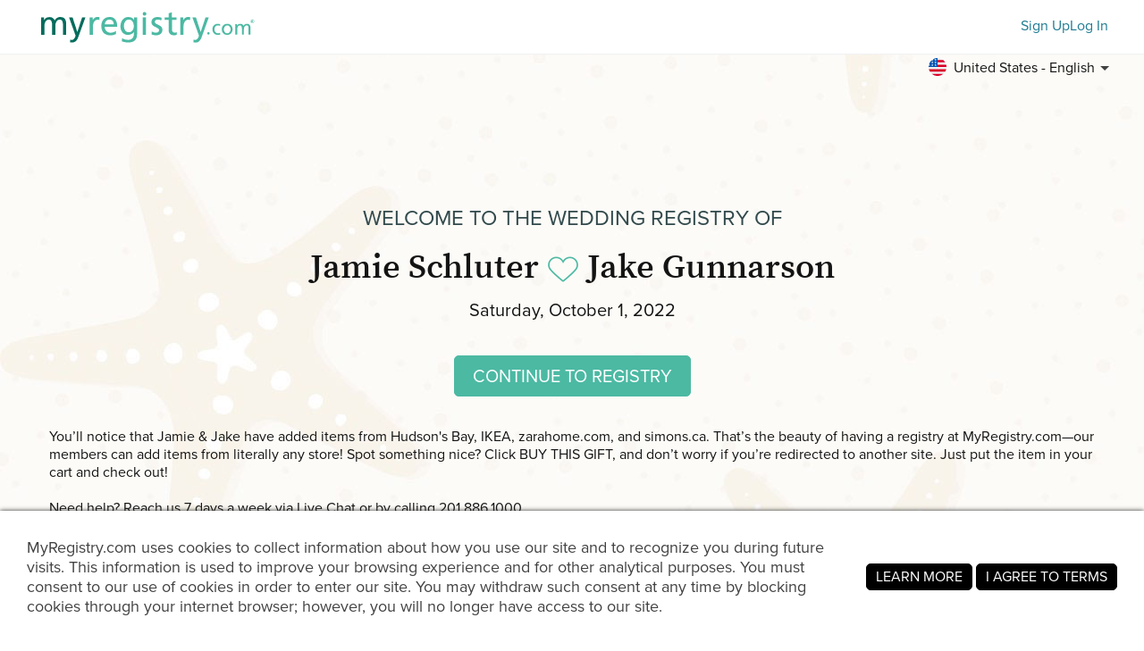

--- FILE ---
content_type: text/html; charset=utf-8
request_url: https://www.myregistry.com/wedding-registry/jamie-schluter-and-jake-gunnarson-coquitlam-bc/3321316
body_size: 17533
content:


<!DOCTYPE html>
<html xmlns="http://www.w3.org/1999/xhtml" class="mr-culture-en-US" lang="en">
<head><title>
	Jamie Schluter & Jake Gunnarson's Wedding Registry
</title><link rel="icon" type="image/png" sizes="16x16" href="/images/icons/favicons/favicon-16x16.png"><link rel="icon" type="image/png" sizes="32x32" href="/images/icons/favicons/favicon-32x32.png"><link rel="icon" type="image/png" sizes="192x192" href="/images/icons/favicons/favicon-192x192.png"><link rel="shortcut icon" href="/images/icons/favicons/favicon.ico"><meta name="theme-color" content="#ffffff"><link rel="canonical" href="https://www.myregistry.com/wedding-registry/jamie-schluter-and-jake-gunnarson-coquitlam-bc/3321316"><meta http-equiv="X-UA-Compatible" content="IE=edge" /><meta name="viewport" content="width=device-width, initial-scale=1, maximum-scale=5" />
<!-- Google Tag Manager -->
<script>(function(w,d,s,l,i){w[l]=w[l]||[];w[l].push({'gtm.start':
new Date().getTime(),event:'gtm.js'});var f=d.getElementsByTagName(s)[0],
j=d.createElement(s),dl=l!='dataLayer'?'&l='+l:'';j.async=true;j.src=
'https://www.googletagmanager.com/gtm.js?id='+i+dl;f.parentNode.insertBefore(j,f);
})(window,document,'script','dataLayer','GTM-W6BQNRG');</script>
<!-- End Google Tag Manager -->

<script src="//c.webtrends-optimize.com/acs/accounts/4737b5e4-dab7-4b73-bec4-4b6f2ca364be/js/wt.js"></script>

    <script type="text/javascript" src="/JavaScriptResourceHandler.ashx?culture=en-US&version=202601240936075877"></script>
    <script src="/ScriptSet/SwdJqueryScripts.js?version=202601231051381007"></script><script src="/ScriptSet/SwdScripts.js?version=202601231051381007"></script><link href="/StyleSet/SwdStyles.css?version=202601240936075877" rel="stylesheet" type="text/css" />
    <script type="application/ld+json">
        {
  "@context": "https://schema.org",
  "@type": "CollectionPage",
  "name": "Jamie Schluter & Jake Gunnarson's Wedding Registry",
  "url": "https://www.myregistry.com/wedding-registry/jamie-schluter-and-jake-gunnarson-coquitlam-bc/3321316",
  "audience": {
    "@type": "PeopleAudience",
    "audienceType": [
      "Public"
    ]
  },
  "creator": {
    "@type": "Person",
    "name": "Jamie Schluter",
    "spouse": {
      "@type": "Person",
      "name": "Jake Gunnarson"
    },
    "address": {
      "@type": "PostalAddress",
      "addressLocality": "Coquitlam",
      "addressRegion": "BC"
    }
  },
  "mainEntity": {
    "@type": "ItemList",
    "name": "Jamie & Jake's Wedding Registry",
    "identifier": "3321316",
    "itemListElement": [
      {
        "@type": "ListItem",
        "position": 1,
        "item": {
          "@type": "Demand",
          "name": "OXO Instant Read Thermometer",
          "url": "https://www.myregistry.com/Visitors/Giftlist/PurchaseAssistant.aspx?registryId=3321316&giftid=117926647",
          "eligibleQuantity": {
            "@type": "QuantitativeValue",
            "maxValue": 1,
            "value": 1,
            "unitText": "unit"
          },
          "itemOffered": {
            "@type": "Product",
            "name": "OXO Instant Read Thermometer",
            "offers": {
              "@type": "Offer",
              "seller": {
                "@type": "OnlineStore",
                "name": "Hudson's Bay"
              },
              "price": 17.99,
              "priceCurrency": "CAD",
              "url": "https://www.myregistry.com/GetLink.ashx?giftId=117926647&mr_apsa=1",
              "availability": "https://schema.org/InStock"
            },
            "image": "https://d3t32hsnjxo7q6.cloudfront.net/hbc/f0fb4bfa065e4059badc9f3610b75280.jpg"
          }
        }
      },
      {
        "@type": "ListItem",
        "position": 2,
        "item": {
          "@type": "Demand",
          "name": "ZWILLING Twin Cuisine Spatula",
          "url": "https://www.myregistry.com/Visitors/Giftlist/PurchaseAssistant.aspx?registryId=3321316&giftid=117926646",
          "eligibleQuantity": {
            "@type": "QuantitativeValue",
            "maxValue": 2,
            "value": 0,
            "unitText": "unit"
          },
          "itemOffered": {
            "@type": "Product",
            "name": "ZWILLING Twin Cuisine Spatula",
            "offers": {
              "@type": "Offer",
              "seller": {
                "@type": "OnlineStore",
                "name": "Hudson's Bay"
              },
              "price": 27.99,
              "priceCurrency": "CAD",
              "url": "https://www.myregistry.com/GetLink.ashx?giftId=117926646&mr_apsa=1",
              "availability": "https://schema.org/InStock"
            },
            "image": "https://d3t32hsnjxo7q6.cloudfront.net/hbc/6fc3dc61f3d0fe578b667ae92cbac813.jpg"
          }
        }
      },
      {
        "@type": "ListItem",
        "position": 3,
        "item": {
          "@type": "Demand",
          "name": "OXO Hand-Held Citrus Juicer",
          "url": "https://www.myregistry.com/Visitors/Giftlist/PurchaseAssistant.aspx?registryId=3321316&giftid=117926645",
          "eligibleQuantity": {
            "@type": "QuantitativeValue",
            "maxValue": 1,
            "value": 1,
            "unitText": "unit"
          },
          "itemOffered": {
            "@type": "Product",
            "name": "OXO Hand-Held Citrus Juicer",
            "offers": {
              "@type": "Offer",
              "seller": {
                "@type": "OnlineStore",
                "name": "Hudson's Bay"
              },
              "price": 26.99,
              "priceCurrency": "CAD",
              "url": "https://www.myregistry.com/GetLink.ashx?giftId=117926645&mr_apsa=1",
              "availability": "https://schema.org/InStock"
            },
            "image": "https://d3t32hsnjxo7q6.cloudfront.net/hbc/ebdc23c41cd35616f81d4611b3ce07bf.jpg"
          }
        }
      },
      {
        "@type": "ListItem",
        "position": 4,
        "item": {
          "@type": "Demand",
          "name": "Emile Henry Ultime 2.9L Rectangular Ceramic Baking Dish",
          "url": "https://www.myregistry.com/Visitors/Giftlist/PurchaseAssistant.aspx?registryId=3321316&giftid=117926644",
          "eligibleQuantity": {
            "@type": "QuantitativeValue",
            "maxValue": 1,
            "value": 1,
            "unitText": "unit"
          },
          "itemOffered": {
            "@type": "Product",
            "name": "Emile Henry Ultime 2.9L Rectangular Ceramic Baking Dish",
            "offers": {
              "@type": "Offer",
              "seller": {
                "@type": "OnlineStore",
                "name": "Hudson's Bay"
              },
              "price": 89.99,
              "priceCurrency": "CAD",
              "url": "https://www.myregistry.com/GetLink.ashx?giftId=117926644&mr_apsa=1",
              "availability": "https://schema.org/InStock"
            },
            "image": "https://d3t32hsnjxo7q6.cloudfront.net/hbc/afdb29fbd3835f3dfd7184d7129e2466.jpg"
          }
        }
      },
      {
        "@type": "ListItem",
        "position": 5,
        "item": {
          "@type": "Demand",
          "name": "Global Water Knife Sharpener",
          "url": "https://www.myregistry.com/Visitors/Giftlist/PurchaseAssistant.aspx?registryId=3321316&giftid=117926643",
          "eligibleQuantity": {
            "@type": "QuantitativeValue",
            "maxValue": 1,
            "value": 0,
            "unitText": "unit"
          },
          "itemOffered": {
            "@type": "Product",
            "name": "Global Water Knife Sharpener",
            "offers": {
              "@type": "Offer",
              "seller": {
                "@type": "OnlineStore",
                "name": "Hudson's Bay"
              },
              "price": 72.99,
              "priceCurrency": "CAD",
              "url": "https://www.myregistry.com/GetLink.ashx?giftId=117926643&mr_apsa=1",
              "availability": "https://schema.org/InStock"
            },
            "image": "https://d3t32hsnjxo7q6.cloudfront.net/hbc/837b38dec117b18a3ed820d7dba23ff2.jpg"
          }
        }
      },
      {
        "@type": "ListItem",
        "position": 6,
        "item": {
          "@type": "Demand",
          "name": "Fox Run Stainless Steel Mixing Bowl",
          "url": "https://www.myregistry.com/Visitors/Giftlist/PurchaseAssistant.aspx?registryId=3321316&giftid=117926642",
          "eligibleQuantity": {
            "@type": "QuantitativeValue",
            "maxValue": 1,
            "value": 1,
            "unitText": "unit"
          },
          "itemOffered": {
            "@type": "Product",
            "name": "Fox Run Stainless Steel Mixing Bowl",
            "offers": {
              "@type": "Offer",
              "seller": {
                "@type": "OnlineStore",
                "name": "Hudson's Bay"
              },
              "price": 5.99,
              "priceCurrency": "CAD",
              "url": "https://www.myregistry.com/GetLink.ashx?giftId=117926642&mr_apsa=1",
              "availability": "https://schema.org/InStock"
            },
            "image": "https://d3t32hsnjxo7q6.cloudfront.net/hbc/9e9535b3de650e58675d6da377c5e301.jpg"
          }
        }
      },
      {
        "@type": "ListItem",
        "position": 7,
        "item": {
          "@type": "Demand",
          "name": "Cuisinart Non-Stick 17-Inch Baking Sheet",
          "url": "https://www.myregistry.com/Visitors/Giftlist/PurchaseAssistant.aspx?registryId=3321316&giftid=117926641",
          "eligibleQuantity": {
            "@type": "QuantitativeValue",
            "maxValue": 3,
            "value": 1,
            "unitText": "unit"
          },
          "itemOffered": {
            "@type": "Product",
            "name": "Cuisinart Non-Stick 17-Inch Baking Sheet",
            "offers": {
              "@type": "Offer",
              "seller": {
                "@type": "OnlineStore",
                "name": "Hudson's Bay"
              },
              "price": 39.99,
              "priceCurrency": "CAD",
              "url": "https://www.myregistry.com/GetLink.ashx?giftId=117926641&mr_apsa=1",
              "availability": "https://schema.org/InStock"
            },
            "image": "https://d3t32hsnjxo7q6.cloudfront.net/hbc/679dc5dcb43ef4ba57bc7e43e7af527e.jpg"
          }
        }
      },
      {
        "@type": "ListItem",
        "position": 8,
        "item": {
          "@type": "Demand",
          "name": "Cuisipro Piccolo Mini Stainless Steel Tongs",
          "url": "https://www.myregistry.com/Visitors/Giftlist/PurchaseAssistant.aspx?registryId=3321316&giftid=117926640",
          "eligibleQuantity": {
            "@type": "QuantitativeValue",
            "maxValue": 2,
            "value": 1,
            "unitText": "unit"
          },
          "itemOffered": {
            "@type": "Product",
            "name": "Cuisipro Piccolo Mini Stainless Steel Tongs",
            "offers": {
              "@type": "Offer",
              "seller": {
                "@type": "OnlineStore",
                "name": "Hudson's Bay"
              },
              "price": 9.99,
              "priceCurrency": "CAD",
              "url": "https://www.myregistry.com/GetLink.ashx?giftId=117926640&mr_apsa=1",
              "availability": "https://schema.org/InStock"
            },
            "image": "https://d3t32hsnjxo7q6.cloudfront.net/hbc/a78670a414e6e8018d2547e91a2cea20.jpg"
          }
        }
      },
      {
        "@type": "ListItem",
        "position": 9,
        "item": {
          "@type": "Demand",
          "name": "Cuisipro Narrow Grill/Fry Tongs",
          "url": "https://www.myregistry.com/Visitors/Giftlist/PurchaseAssistant.aspx?registryId=3321316&giftid=117926639",
          "eligibleQuantity": {
            "@type": "QuantitativeValue",
            "maxValue": 1,
            "value": 0,
            "unitText": "unit"
          },
          "itemOffered": {
            "@type": "Product",
            "name": "Cuisipro Narrow Grill/Fry Tongs",
            "offers": {
              "@type": "Offer",
              "seller": {
                "@type": "OnlineStore",
                "name": "Hudson's Bay"
              },
              "price": 19.99,
              "priceCurrency": "CAD",
              "url": "https://www.myregistry.com/GetLink.ashx?giftId=117926639&mr_apsa=1",
              "availability": "https://schema.org/InStock"
            },
            "image": "https://d3t32hsnjxo7q6.cloudfront.net/hbc/77b552b5d2c1ed89659dc3afb62a178f.jpg"
          }
        }
      },
      {
        "@type": "ListItem",
        "position": 10,
        "item": {
          "@type": "Demand",
          "name": "Cuisipro Stainless Steel Locking Tongs",
          "url": "https://www.myregistry.com/Visitors/Giftlist/PurchaseAssistant.aspx?registryId=3321316&giftid=117926638",
          "eligibleQuantity": {
            "@type": "QuantitativeValue",
            "maxValue": 1,
            "value": 1,
            "unitText": "unit"
          },
          "itemOffered": {
            "@type": "Product",
            "name": "Cuisipro Stainless Steel Locking Tongs",
            "offers": {
              "@type": "Offer",
              "seller": {
                "@type": "OnlineStore",
                "name": "Hudson's Bay"
              },
              "price": 11.99,
              "priceCurrency": "CAD",
              "url": "https://www.myregistry.com/GetLink.ashx?giftId=117926638&mr_apsa=1",
              "availability": "https://schema.org/InStock"
            },
            "image": "https://d3t32hsnjxo7q6.cloudfront.net/hbc/a168674ba57ea3b6041f390420c096a4.jpg"
          }
        }
      },
      {
        "@type": "ListItem",
        "position": 11,
        "item": {
          "@type": "Demand",
          "name": "Cuisipro Stainless Steel Splatter Screen",
          "url": "https://www.myregistry.com/Visitors/Giftlist/PurchaseAssistant.aspx?registryId=3321316&giftid=117926637",
          "eligibleQuantity": {
            "@type": "QuantitativeValue",
            "maxValue": 1,
            "value": 1,
            "unitText": "unit"
          },
          "itemOffered": {
            "@type": "Product",
            "name": "Cuisipro Stainless Steel Splatter Screen",
            "offers": {
              "@type": "Offer",
              "seller": {
                "@type": "OnlineStore",
                "name": "Hudson's Bay"
              },
              "price": 24.99,
              "priceCurrency": "CAD",
              "url": "https://www.myregistry.com/GetLink.ashx?giftId=117926637&mr_apsa=1",
              "availability": "https://schema.org/InStock"
            },
            "image": "https://d3t32hsnjxo7q6.cloudfront.net/hbc/ed1b713e63c529227604870a08fac05f.jpg"
          }
        }
      },
      {
        "@type": "ListItem",
        "position": 12,
        "item": {
          "@type": "Demand",
          "name": "Cuisipro Stainless Steel Strainer",
          "url": "https://www.myregistry.com/Visitors/Giftlist/PurchaseAssistant.aspx?registryId=3321316&giftid=117926636",
          "eligibleQuantity": {
            "@type": "QuantitativeValue",
            "maxValue": 1,
            "value": 0,
            "unitText": "unit"
          },
          "itemOffered": {
            "@type": "Product",
            "name": "Cuisipro Stainless Steel Strainer",
            "offers": {
              "@type": "Offer",
              "seller": {
                "@type": "OnlineStore",
                "name": "Hudson's Bay"
              },
              "price": 24.99,
              "priceCurrency": "CAD",
              "url": "https://www.myregistry.com/GetLink.ashx?giftId=117926636&mr_apsa=1",
              "availability": "https://schema.org/InStock"
            },
            "image": "https://d3t32hsnjxo7q6.cloudfront.net/hbc/ec7d84437c373a4042278c13e2ef39f0.jpg"
          }
        }
      },
      {
        "@type": "ListItem",
        "position": 13,
        "item": {
          "@type": "Demand",
          "name": "Tiger JNP-S 8-Cup Rice Cooker & Warmer",
          "url": "https://www.myregistry.com/Visitors/Giftlist/PurchaseAssistant.aspx?registryId=3321316&giftid=117926635",
          "eligibleQuantity": {
            "@type": "QuantitativeValue",
            "maxValue": 1,
            "value": 1,
            "unitText": "unit"
          },
          "itemOffered": {
            "@type": "Product",
            "name": "Tiger JNP-S 8-Cup Rice Cooker & Warmer",
            "offers": {
              "@type": "Offer",
              "seller": {
                "@type": "OnlineStore",
                "name": "Hudson's Bay"
              },
              "price": 219.99,
              "priceCurrency": "CAD",
              "url": "https://www.myregistry.com/GetLink.ashx?giftId=117926635&mr_apsa=1",
              "availability": "https://schema.org/InStock"
            },
            "image": "https://d3t32hsnjxo7q6.cloudfront.net/hbc/b0eb646481ff6cd171b0eb2f5b1df6e7.jpg"
          }
        }
      },
      {
        "@type": "ListItem",
        "position": 14,
        "item": {
          "@type": "Demand",
          "name": "Cuisinart Black Stainless Steel & Glass Cordless Kettle GK-17BKSC",
          "url": "https://www.myregistry.com/Visitors/Giftlist/PurchaseAssistant.aspx?registryId=3321316&giftid=117926634",
          "eligibleQuantity": {
            "@type": "QuantitativeValue",
            "maxValue": 1,
            "value": 1,
            "unitText": "unit"
          },
          "itemOffered": {
            "@type": "Product",
            "name": "Cuisinart Black Stainless Steel & Glass Cordless Kettle GK-17BKSC",
            "offers": {
              "@type": "Offer",
              "seller": {
                "@type": "OnlineStore",
                "name": "Hudson's Bay"
              },
              "price": 149.99,
              "priceCurrency": "CAD",
              "url": "https://www.myregistry.com/GetLink.ashx?giftId=117926634&mr_apsa=1",
              "availability": "https://schema.org/InStock"
            },
            "image": "https://d3t32hsnjxo7q6.cloudfront.net/hbc/37c02c363f06ba3859c77f5f314b85dc.jpg"
          }
        }
      },
      {
        "@type": "ListItem",
        "position": 15,
        "item": {
          "@type": "Demand",
          "name": "OXO Good Grips Dough Scraper",
          "url": "https://www.myregistry.com/Visitors/Giftlist/PurchaseAssistant.aspx?registryId=3321316&giftid=117926633",
          "eligibleQuantity": {
            "@type": "QuantitativeValue",
            "maxValue": 1,
            "value": 1,
            "unitText": "unit"
          },
          "itemOffered": {
            "@type": "Product",
            "name": "OXO Good Grips Dough Scraper",
            "offers": {
              "@type": "Offer",
              "seller": {
                "@type": "OnlineStore",
                "name": "Hudson's Bay"
              },
              "price": 14.99,
              "priceCurrency": "CAD",
              "url": "https://www.myregistry.com/GetLink.ashx?giftId=117926633&mr_apsa=1",
              "availability": "https://schema.org/InStock"
            },
            "image": "https://d3t32hsnjxo7q6.cloudfront.net/hbc/c2ddb35b42a7e1f754f757c14437b49d.jpg"
          }
        }
      },
      {
        "@type": "ListItem",
        "position": 16,
        "item": {
          "@type": "Demand",
          "name": "Fox Run Stainless Steel Cooling Rack",
          "url": "https://www.myregistry.com/Visitors/Giftlist/PurchaseAssistant.aspx?registryId=3321316&giftid=117926632",
          "eligibleQuantity": {
            "@type": "QuantitativeValue",
            "maxValue": 2,
            "value": 1,
            "unitText": "unit"
          },
          "itemOffered": {
            "@type": "Product",
            "name": "Fox Run Stainless Steel Cooling Rack",
            "offers": {
              "@type": "Offer",
              "seller": {
                "@type": "OnlineStore",
                "name": "Hudson's Bay"
              },
              "price": 34.99,
              "priceCurrency": "CAD",
              "url": "https://www.myregistry.com/GetLink.ashx?giftId=117926632&mr_apsa=1",
              "availability": "https://schema.org/InStock"
            },
            "image": "https://d3t32hsnjxo7q6.cloudfront.net/hbc/de4131d9cdfe5617f33df38fbd2bf673.jpg"
          }
        }
      },
      {
        "@type": "ListItem",
        "position": 17,
        "item": {
          "@type": "Demand",
          "name": "Fox Run 4-Piece Stainless Steel Measuring Cup Set",
          "url": "https://www.myregistry.com/Visitors/Giftlist/PurchaseAssistant.aspx?registryId=3321316&giftid=117926631",
          "eligibleQuantity": {
            "@type": "QuantitativeValue",
            "maxValue": 1,
            "value": 1,
            "unitText": "unit"
          },
          "itemOffered": {
            "@type": "Product",
            "name": "Fox Run 4-Piece Stainless Steel Measuring Cup Set",
            "offers": {
              "@type": "Offer",
              "seller": {
                "@type": "OnlineStore",
                "name": "Hudson's Bay"
              },
              "price": 39.99,
              "priceCurrency": "CAD",
              "url": "https://www.myregistry.com/GetLink.ashx?giftId=117926631&mr_apsa=1",
              "availability": "https://schema.org/InStock"
            },
            "image": "https://d3t32hsnjxo7q6.cloudfront.net/hbc/9b02695f6b5f1c3039ba37c424616e41.jpg"
          }
        }
      },
      {
        "@type": "ListItem",
        "position": 18,
        "item": {
          "@type": "Demand",
          "name": "Fox Run Granite Mortar & Pestle",
          "url": "https://www.myregistry.com/Visitors/Giftlist/PurchaseAssistant.aspx?registryId=3321316&giftid=117926630",
          "eligibleQuantity": {
            "@type": "QuantitativeValue",
            "maxValue": 1,
            "value": 1,
            "unitText": "unit"
          },
          "itemOffered": {
            "@type": "Product",
            "name": "Fox Run Granite Mortar & Pestle",
            "offers": {
              "@type": "Offer",
              "seller": {
                "@type": "OnlineStore",
                "name": "Hudson's Bay"
              },
              "price": 35.99,
              "priceCurrency": "CAD",
              "url": "https://www.myregistry.com/GetLink.ashx?giftId=117926630&mr_apsa=1",
              "availability": "https://schema.org/InStock"
            },
            "image": "https://d3t32hsnjxo7q6.cloudfront.net/hbc/87e1a4ea0b7fd8a7b3e641bba5da274a.jpg"
          }
        }
      },
      {
        "@type": "ListItem",
        "position": 19,
        "item": {
          "@type": "Demand",
          "name": "ZWILLING Enfinigy Digital Kitchen Scale",
          "url": "https://www.myregistry.com/Visitors/Giftlist/PurchaseAssistant.aspx?registryId=3321316&giftid=117926629",
          "eligibleQuantity": {
            "@type": "QuantitativeValue",
            "maxValue": 1,
            "value": 0,
            "unitText": "unit"
          },
          "itemOffered": {
            "@type": "Product",
            "name": "ZWILLING Enfinigy Digital Kitchen Scale",
            "offers": {
              "@type": "Offer",
              "seller": {
                "@type": "OnlineStore",
                "name": "Hudson's Bay"
              },
              "price": 119.99,
              "priceCurrency": "CAD",
              "url": "https://www.myregistry.com/GetLink.ashx?giftId=117926629&mr_apsa=1",
              "availability": "https://schema.org/InStock"
            },
            "image": "https://d3t32hsnjxo7q6.cloudfront.net/hbc/15c2beb854d0ecbfe9aa795a84332821.jpg"
          }
        }
      },
      {
        "@type": "ListItem",
        "position": 20,
        "item": {
          "@type": "Demand",
          "name": "Anna Olson Kitchen Porcelain Utensil Holder",
          "url": "https://www.myregistry.com/Visitors/Giftlist/PurchaseAssistant.aspx?registryId=3321316&giftid=117926628",
          "eligibleQuantity": {
            "@type": "QuantitativeValue",
            "maxValue": 1,
            "value": 1,
            "unitText": "unit"
          },
          "itemOffered": {
            "@type": "Product",
            "name": "Anna Olson Kitchen Porcelain Utensil Holder",
            "offers": {
              "@type": "Offer",
              "seller": {
                "@type": "OnlineStore",
                "name": "Hudson's Bay"
              },
              "price": 24.96,
              "priceCurrency": "CAD",
              "url": "https://www.myregistry.com/GetLink.ashx?giftId=117926628&mr_apsa=1",
              "availability": "https://schema.org/InStock"
            },
            "image": "https://d3t32hsnjxo7q6.cloudfront.net/hbc/7bc672cdedecbf12f51e6f70656e8ef1.jpg"
          }
        }
      },
      {
        "@type": "ListItem",
        "position": 21,
        "item": {
          "@type": "Demand",
          "name": "Gefu Fino Stainless Steel Milk Frother",
          "url": "https://www.myregistry.com/Visitors/Giftlist/PurchaseAssistant.aspx?registryId=3321316&giftid=117926627",
          "eligibleQuantity": {
            "@type": "QuantitativeValue",
            "maxValue": 1,
            "value": 1,
            "unitText": "unit"
          },
          "itemOffered": {
            "@type": "Product",
            "name": "Gefu Fino Stainless Steel Milk Frother",
            "offers": {
              "@type": "Offer",
              "seller": {
                "@type": "OnlineStore",
                "name": "Hudson's Bay"
              },
              "price": 14.99,
              "priceCurrency": "CAD",
              "url": "https://www.myregistry.com/GetLink.ashx?giftId=117926627&mr_apsa=1",
              "availability": "https://schema.org/InStock"
            },
            "image": "https://d3t32hsnjxo7q6.cloudfront.net/hbc/8403583a8d312f51a54226983829a577.jpg"
          }
        }
      },
      {
        "@type": "ListItem",
        "position": 22,
        "item": {
          "@type": "Demand",
          "name": "Fox Run Stainless Steel Mixing Bowl",
          "url": "https://www.myregistry.com/Visitors/Giftlist/PurchaseAssistant.aspx?registryId=3321316&giftid=117926626",
          "eligibleQuantity": {
            "@type": "QuantitativeValue",
            "maxValue": 2,
            "value": 2,
            "unitText": "unit"
          },
          "itemOffered": {
            "@type": "Product",
            "name": "Fox Run Stainless Steel Mixing Bowl",
            "offers": {
              "@type": "Offer",
              "seller": {
                "@type": "OnlineStore",
                "name": "Hudson's Bay"
              },
              "price": 4.99,
              "priceCurrency": "CAD",
              "url": "https://www.myregistry.com/GetLink.ashx?giftId=117926626&mr_apsa=1",
              "availability": "https://schema.org/InStock"
            },
            "image": "https://d3t32hsnjxo7q6.cloudfront.net/hbc/2cd69aa006ab3307e47e1ee0f8d73eab.jpg"
          }
        }
      },
      {
        "@type": "ListItem",
        "position": 23,
        "item": {
          "@type": "Demand",
          "name": "Maxwell & Williams Maxwell & Williams Madison Salad Set",
          "url": "https://www.myregistry.com/Visitors/Giftlist/PurchaseAssistant.aspx?registryId=3321316&giftid=117926625",
          "eligibleQuantity": {
            "@type": "QuantitativeValue",
            "maxValue": 1,
            "value": 1,
            "unitText": "unit"
          },
          "itemOffered": {
            "@type": "Product",
            "name": "Maxwell & Williams Maxwell & Williams Madison Salad Set",
            "offers": {
              "@type": "Offer",
              "seller": {
                "@type": "OnlineStore",
                "name": "Hudson's Bay"
              },
              "price": 39.99,
              "priceCurrency": "CAD",
              "url": "https://www.myregistry.com/GetLink.ashx?giftId=117926625&mr_apsa=1",
              "availability": "https://schema.org/InStock"
            },
            "image": "https://d3t32hsnjxo7q6.cloudfront.net/hbc/a8a4b6df53f1dab2088c294ce53c6749.jpg"
          }
        }
      },
      {
        "@type": "ListItem",
        "position": 24,
        "item": {
          "@type": "Demand",
          "name": "Umbra Schnook Five Hook",
          "url": "https://www.myregistry.com/Visitors/Giftlist/PurchaseAssistant.aspx?registryId=3321316&giftid=117926624",
          "eligibleQuantity": {
            "@type": "QuantitativeValue",
            "maxValue": 1,
            "value": 0,
            "unitText": "unit"
          },
          "itemOffered": {
            "@type": "Product",
            "name": "Umbra Schnook Five Hook",
            "offers": {
              "@type": "Offer",
              "seller": {
                "@type": "OnlineStore",
                "name": "Hudson's Bay"
              },
              "price": 15.00,
              "priceCurrency": "CAD",
              "url": "https://www.myregistry.com/GetLink.ashx?giftId=117926624&mr_apsa=1",
              "availability": "https://schema.org/InStock"
            },
            "image": "https://d3t32hsnjxo7q6.cloudfront.net/hbc/5fbf59cf782a92cd8815a02912d42c7b.jpg"
          }
        }
      },
      {
        "@type": "ListItem",
        "position": 25,
        "item": {
          "@type": "Demand",
          "name": "GlucksteinHome Pacifico Large Ceramic & Acacia Wood Planter",
          "url": "https://www.myregistry.com/Visitors/Giftlist/PurchaseAssistant.aspx?registryId=3321316&giftid=117926623",
          "eligibleQuantity": {
            "@type": "QuantitativeValue",
            "maxValue": 1,
            "value": 0,
            "unitText": "unit"
          },
          "itemOffered": {
            "@type": "Product",
            "name": "GlucksteinHome Pacifico Large Ceramic & Acacia Wood Planter",
            "offers": {
              "@type": "Offer",
              "seller": {
                "@type": "OnlineStore",
                "name": "Hudson's Bay"
              },
              "price": 59.96,
              "priceCurrency": "CAD",
              "url": "https://www.myregistry.com/GetLink.ashx?giftId=117926623&mr_apsa=1",
              "availability": "https://schema.org/InStock"
            },
            "image": "https://d3t32hsnjxo7q6.cloudfront.net/hbc/6ec8250a23bf55b29ce09a0c4cf1299e.jpg"
          }
        }
      },
      {
        "@type": "ListItem",
        "position": 26,
        "item": {
          "@type": "Demand",
          "name": "GlucksteinHome Ines Small Cement Planter",
          "url": "https://www.myregistry.com/Visitors/Giftlist/PurchaseAssistant.aspx?registryId=3321316&giftid=117926622",
          "eligibleQuantity": {
            "@type": "QuantitativeValue",
            "maxValue": 1,
            "value": 1,
            "unitText": "unit"
          },
          "itemOffered": {
            "@type": "Product",
            "name": "GlucksteinHome Ines Small Cement Planter",
            "offers": {
              "@type": "Offer",
              "seller": {
                "@type": "OnlineStore",
                "name": "Hudson's Bay"
              },
              "price": 14.96,
              "priceCurrency": "CAD",
              "url": "https://www.myregistry.com/GetLink.ashx?giftId=117926622&mr_apsa=1",
              "availability": "https://schema.org/InStock"
            },
            "image": "https://d3t32hsnjxo7q6.cloudfront.net/hbc/90d87a4e35cd32f3eb21c8f7b88cabd0.jpg"
          }
        }
      },
      {
        "@type": "ListItem",
        "position": 27,
        "item": {
          "@type": "Demand",
          "name": "KKC HOME ACCENTS Wooden Salt and Pepper Grinder Set, Salt and Pepper Mill Sets, Rubber Wood, Refillable, 15 cm : Amazon.ca: Home",
          "url": "https://www.myregistry.com/Visitors/Giftlist/PurchaseAssistant.aspx?registryId=3321316&giftid=106137639",
          "eligibleQuantity": {
            "@type": "QuantitativeValue",
            "maxValue": 1,
            "value": 1,
            "unitText": "unit"
          },
          "itemOffered": {
            "@type": "Product",
            "name": "KKC HOME ACCENTS Wooden Salt and Pepper Grinder Set, Salt and Pepper Mill Sets, Rubber Wood, Refillable, 15 cm : Amazon.ca: Home",
            "offers": {
              "@type": "Offer",
              "seller": {
                "@type": "OnlineStore",
                "name": "Amazon.ca"
              },
              "price": 42.00,
              "priceCurrency": "CAD",
              "url": "https://www.myregistry.com/GetLink.ashx?giftId=106137639&mr_apsa=1",
              "availability": "https://schema.org/InStock"
            },
            "image": "https://stmr.blob.core.windows.net/users/ids3350k/3351669/GiftImages/3c4bf35b-b1fc-4cb5-830c-51c18870f0fe_Large.jpg"
          }
        }
      },
      {
        "@type": "ListItem",
        "position": 28,
        "item": {
          "@type": "Demand",
          "name": "Crate & Barrel Stainless Steel Pasta Spoon   Reviews | Crate & Barrel Canada",
          "url": "https://www.myregistry.com/Visitors/Giftlist/PurchaseAssistant.aspx?registryId=3321316&giftid=105364888",
          "eligibleQuantity": {
            "@type": "QuantitativeValue",
            "maxValue": 1,
            "value": 0,
            "unitText": "unit"
          },
          "itemOffered": {
            "@type": "Product",
            "name": "Crate & Barrel Stainless Steel Pasta Spoon   Reviews | Crate & Barrel Canada",
            "offers": {
              "@type": "Offer",
              "seller": {
                "@type": "OnlineStore",
                "name": "Crate & Barrel"
              },
              "price": 36.95,
              "priceCurrency": "CAD",
              "url": "https://www.myregistry.com/GetLink.ashx?giftId=105364888&mr_apsa=1",
              "availability": "https://schema.org/InStock"
            },
            "image": "https://stmr.blob.core.windows.net/users/ids3350k/3351669/GiftImages/cb82aabc-dcc1-43ad-8f29-2856dc0c464b_Large.jpg"
          }
        }
      },
      {
        "@type": "ListItem",
        "position": 29,
        "item": {
          "@type": "Demand",
          "name": "Crate & Barrel Stainless Steel Spoon   Reviews | Crate & Barrel Canada",
          "url": "https://www.myregistry.com/Visitors/Giftlist/PurchaseAssistant.aspx?registryId=3321316&giftid=105364878",
          "eligibleQuantity": {
            "@type": "QuantitativeValue",
            "maxValue": 1,
            "value": 0,
            "unitText": "unit"
          },
          "itemOffered": {
            "@type": "Product",
            "name": "Crate & Barrel Stainless Steel Spoon   Reviews | Crate & Barrel Canada",
            "offers": {
              "@type": "Offer",
              "seller": {
                "@type": "OnlineStore",
                "name": "Crate & Barrel"
              },
              "price": 36.95,
              "priceCurrency": "CAD",
              "url": "https://www.myregistry.com/GetLink.ashx?giftId=105364878&mr_apsa=1",
              "availability": "https://schema.org/InStock"
            },
            "image": "https://stmr.blob.core.windows.net/users/ids3350k/3351669/GiftImages/38e5c831-d35c-4b8a-9123-094937b7e38e_Large.jpg"
          }
        }
      },
      {
        "@type": "ListItem",
        "position": 30,
        "item": {
          "@type": "Demand",
          "name": "Crate & Barrel Stainless Steel Slotted Spoon   Reviews | Crate & Barrel Canada",
          "url": "https://www.myregistry.com/Visitors/Giftlist/PurchaseAssistant.aspx?registryId=3321316&giftid=105364867",
          "eligibleQuantity": {
            "@type": "QuantitativeValue",
            "maxValue": 1,
            "value": 0,
            "unitText": "unit"
          },
          "itemOffered": {
            "@type": "Product",
            "name": "Crate & Barrel Stainless Steel Slotted Spoon   Reviews | Crate & Barrel Canada",
            "offers": {
              "@type": "Offer",
              "seller": {
                "@type": "OnlineStore",
                "name": "Crate & Barrel"
              },
              "price": 36.95,
              "priceCurrency": "CAD",
              "url": "https://www.myregistry.com/GetLink.ashx?giftId=105364867&mr_apsa=1",
              "availability": "https://schema.org/InStock"
            },
            "image": "https://stmr.blob.core.windows.net/users/ids3350k/3351669/GiftImages/dcfde040-27aa-46dd-bbcc-71ce9d48967a_Large.jpg"
          }
        }
      },
      {
        "@type": "ListItem",
        "position": 31,
        "item": {
          "@type": "Demand",
          "name": "Crate & Barrel Stainless Steel Ladle   Reviews | Crate & Barrel Canada",
          "url": "https://www.myregistry.com/Visitors/Giftlist/PurchaseAssistant.aspx?registryId=3321316&giftid=105364854",
          "eligibleQuantity": {
            "@type": "QuantitativeValue",
            "maxValue": 1,
            "value": 0,
            "unitText": "unit"
          },
          "itemOffered": {
            "@type": "Product",
            "name": "Crate & Barrel Stainless Steel Ladle   Reviews | Crate & Barrel Canada",
            "offers": {
              "@type": "Offer",
              "seller": {
                "@type": "OnlineStore",
                "name": "Crate & Barrel"
              },
              "price": 44.95,
              "priceCurrency": "CAD",
              "url": "https://www.myregistry.com/GetLink.ashx?giftId=105364854&mr_apsa=1",
              "availability": "https://schema.org/InStock"
            },
            "image": "https://stmr.blob.core.windows.net/users/ids3350k/3351669/GiftImages/a9d4421e-5a9d-4e42-859e-776de29b2f3a_Large.jpg"
          }
        }
      },
      {
        "@type": "ListItem",
        "position": 32,
        "item": {
          "@type": "Demand",
          "name": "Crate & Barrel Stainless Steel Slotted Turner   Reviews | Crate & Barrel Canada",
          "url": "https://www.myregistry.com/Visitors/Giftlist/PurchaseAssistant.aspx?registryId=3321316&giftid=105364844",
          "eligibleQuantity": {
            "@type": "QuantitativeValue",
            "maxValue": 1,
            "value": 0,
            "unitText": "unit"
          },
          "itemOffered": {
            "@type": "Product",
            "name": "Crate & Barrel Stainless Steel Slotted Turner   Reviews | Crate & Barrel Canada",
            "offers": {
              "@type": "Offer",
              "seller": {
                "@type": "OnlineStore",
                "name": "Crate & Barrel"
              },
              "price": 36.95,
              "priceCurrency": "CAD",
              "url": "https://www.myregistry.com/GetLink.ashx?giftId=105364844&mr_apsa=1",
              "availability": "https://schema.org/InStock"
            },
            "image": "https://stmr.blob.core.windows.net/users/ids3350k/3351669/GiftImages/aabc4b55-88a9-4ab2-b14f-d5225c8e24f9_Large.jpg"
          }
        }
      },
      {
        "@type": "ListItem",
        "position": 33,
        "item": {
          "@type": "Demand",
          "name": "Crate & Barrel Stainless Steel Fish Turner   Reviews | Crate & Barrel Canada",
          "url": "https://www.myregistry.com/Visitors/Giftlist/PurchaseAssistant.aspx?registryId=3321316&giftid=105364840",
          "eligibleQuantity": {
            "@type": "QuantitativeValue",
            "maxValue": 1,
            "value": 0,
            "unitText": "unit"
          },
          "itemOffered": {
            "@type": "Product",
            "name": "Crate & Barrel Stainless Steel Fish Turner   Reviews | Crate & Barrel Canada",
            "offers": {
              "@type": "Offer",
              "seller": {
                "@type": "OnlineStore",
                "name": "Crate & Barrel"
              },
              "price": 44.95,
              "priceCurrency": "CAD",
              "url": "https://www.myregistry.com/GetLink.ashx?giftId=105364840&mr_apsa=1",
              "availability": "https://schema.org/InStock"
            },
            "image": "https://stmr.blob.core.windows.net/users/ids3350k/3351669/GiftImages/9d149dc1-01c9-43b7-b894-62986663d72c_Large.jpg"
          }
        }
      },
      {
        "@type": "ListItem",
        "position": 34,
        "item": {
          "@type": "Demand",
          "name": "Crate & Barrel Stainless Steel 8 Whisk   Reviews | Crate & Barrel Canada",
          "url": "https://www.myregistry.com/Visitors/Giftlist/PurchaseAssistant.aspx?registryId=3321316&giftid=105364833",
          "eligibleQuantity": {
            "@type": "QuantitativeValue",
            "maxValue": 1,
            "value": 0,
            "unitText": "unit"
          },
          "itemOffered": {
            "@type": "Product",
            "name": "Crate & Barrel Stainless Steel 8 Whisk   Reviews | Crate & Barrel Canada",
            "offers": {
              "@type": "Offer",
              "seller": {
                "@type": "OnlineStore",
                "name": "Crate & Barrel"
              },
              "price": 36.95,
              "priceCurrency": "CAD",
              "url": "https://www.myregistry.com/GetLink.ashx?giftId=105364833&mr_apsa=1",
              "availability": "https://schema.org/InStock"
            },
            "image": "https://stmr.blob.core.windows.net/users/ids3350k/3351669/GiftImages/9bfd1765-0c04-4ee1-9ff1-a56beacbf00b_Large.jpg"
          }
        }
      },
      {
        "@type": "ListItem",
        "position": 35,
        "item": {
          "@type": "Demand",
          "name": "Crate & Barrel Stainless Steel 12 Whisk   Reviews | Crate & Barrel Canada",
          "url": "https://www.myregistry.com/Visitors/Giftlist/PurchaseAssistant.aspx?registryId=3321316&giftid=105364817",
          "eligibleQuantity": {
            "@type": "QuantitativeValue",
            "maxValue": 1,
            "value": 0,
            "unitText": "unit"
          },
          "itemOffered": {
            "@type": "Product",
            "name": "Crate & Barrel Stainless Steel 12 Whisk   Reviews | Crate & Barrel Canada",
            "offers": {
              "@type": "Offer",
              "seller": {
                "@type": "OnlineStore",
                "name": "Crate & Barrel"
              },
              "price": 44.95,
              "priceCurrency": "CAD",
              "url": "https://www.myregistry.com/GetLink.ashx?giftId=105364817&mr_apsa=1",
              "availability": "https://schema.org/InStock"
            },
            "image": "https://stmr.blob.core.windows.net/users/ids3350k/3351669/GiftImages/a5529428-59e0-4021-90cb-349c9c10b99c_Large.jpg"
          }
        }
      },
      {
        "@type": "ListItem",
        "position": 36,
        "item": {
          "@type": "Demand",
          "name": "Scoop 5-Piece Flatware Place Setting   Reviews | Crate and Barrel",
          "url": "https://www.myregistry.com/Visitors/Giftlist/PurchaseAssistant.aspx?registryId=3321316&giftid=105364739",
          "eligibleQuantity": {
            "@type": "QuantitativeValue",
            "maxValue": 4,
            "value": 4,
            "unitText": "unit"
          },
          "itemOffered": {
            "@type": "Product",
            "name": "Scoop 5-Piece Flatware Place Setting   Reviews | Crate and Barrel",
            "offers": {
              "@type": "Offer",
              "seller": {
                "@type": "OnlineStore",
                "name": "Crate & Barrel"
              },
              "price": 45.46,
              "priceCurrency": "CAD",
              "url": "https://www.myregistry.com/GetLink.ashx?giftId=105364739&mr_apsa=1",
              "availability": "https://schema.org/InStock"
            },
            "image": "https://stmr.blob.core.windows.net/users/ids3350k/3351669/GiftImages/2b308359-261f-4019-a794-36bda4f1911c_Large.jpg",
            "color": "Mirror Finish",
            "size": "5 piece"
          }
        }
      },
      {
        "@type": "ListItem",
        "position": 37,
        "item": {
          "@type": "Demand",
          "name": "Scoop 3-Piece Serving Set   Reviews | Crate & Barrel Canada",
          "url": "https://www.myregistry.com/Visitors/Giftlist/PurchaseAssistant.aspx?registryId=3321316&giftid=105364700",
          "eligibleQuantity": {
            "@type": "QuantitativeValue",
            "maxValue": 1,
            "value": 0,
            "unitText": "unit"
          },
          "itemOffered": {
            "@type": "Product",
            "name": "Scoop 3-Piece Serving Set   Reviews | Crate & Barrel Canada",
            "offers": {
              "@type": "Offer",
              "seller": {
                "@type": "OnlineStore",
                "name": "Crate & Barrel"
              },
              "price": 55.96,
              "priceCurrency": "CAD",
              "url": "https://www.myregistry.com/GetLink.ashx?giftId=105364700&mr_apsa=1",
              "availability": "https://schema.org/InStock"
            },
            "image": "https://stmr.blob.core.windows.net/users/ids3350k/3351669/GiftImages/de79f9dd-b0d3-40ff-b11c-7567208ab5e0_Large.jpg",
            "color": "Mirror Finish"
          }
        }
      },
      {
        "@type": "ListItem",
        "position": 38,
        "item": {
          "@type": "Demand",
          "name": "Stainless Steel Saucepan | Le Creuset | Le Creuset® Canada Official Site",
          "url": "https://www.myregistry.com/Visitors/Giftlist/PurchaseAssistant.aspx?registryId=3321316&giftid=104454272",
          "eligibleQuantity": {
            "@type": "QuantitativeValue",
            "maxValue": 1,
            "value": 0,
            "unitText": "unit"
          },
          "itemOffered": {
            "@type": "Product",
            "name": "Stainless Steel Saucepan | Le Creuset | Le Creuset® Canada Official Site",
            "offers": {
              "@type": "Offer",
              "seller": {
                "@type": "OnlineStore",
                "name": "lecreuset.ca"
              },
              "price": 169.00,
              "priceCurrency": "CAD",
              "url": "https://www.myregistry.com/GetLink.ashx?giftId=104454272&mr_apsa=1",
              "availability": "https://schema.org/InStock"
            },
            "image": "https://stmr.blob.core.windows.net/users/ids3350k/3351669/GiftImages/5127e24a-08f9-4c23-a51b-4c5a8f82aec1_Large.jpg",
            "size": "1.9 L"
          }
        }
      },
      {
        "@type": "ListItem",
        "position": 39,
        "item": {
          "@type": "Demand",
          "name": "Buy Staub Pans Frying pan | ZWILLING.COM",
          "url": "https://www.myregistry.com/Visitors/Giftlist/PurchaseAssistant.aspx?registryId=3321316&giftid=104454217",
          "eligibleQuantity": {
            "@type": "QuantitativeValue",
            "maxValue": 1,
            "value": 1,
            "unitText": "unit"
          },
          "itemOffered": {
            "@type": "Product",
            "name": "Buy Staub Pans Frying pan | ZWILLING.COM",
            "offers": {
              "@type": "Offer",
              "seller": {
                "@type": "OnlineStore",
                "name": "zwilling.com"
              },
              "price": 279.99,
              "priceCurrency": "CAD",
              "url": "https://www.myregistry.com/GetLink.ashx?giftId=104454217&mr_apsa=1",
              "availability": "https://schema.org/InStock"
            },
            "image": "https://stmr.blob.core.windows.net/users/ids3350k/3351669/GiftImages/279535c4-2637-4bdd-bc97-20da1b5e79d1_Large.jpg"
          }
        }
      },
      {
        "@type": "ListItem",
        "position": 40,
        "item": {
          "@type": "Demand",
          "name": "Scoop 5-Piece Flatware Place Setting   Reviews | Crate & Barrel Canada",
          "url": "https://www.myregistry.com/Visitors/Giftlist/PurchaseAssistant.aspx?registryId=3321316&giftid=104254535",
          "eligibleQuantity": {
            "@type": "QuantitativeValue",
            "maxValue": 1,
            "value": 0,
            "unitText": "unit"
          },
          "itemOffered": {
            "@type": "Product",
            "name": "Scoop 5-Piece Flatware Place Setting   Reviews | Crate & Barrel Canada",
            "offers": {
              "@type": "Offer",
              "seller": {
                "@type": "OnlineStore",
                "name": "Crate & Barrel"
              },
              "price": 64.95,
              "priceCurrency": "CAD",
              "url": "https://www.myregistry.com/GetLink.ashx?giftId=104254535&mr_apsa=1",
              "availability": "https://schema.org/InStock"
            },
            "image": "https://stmr.blob.core.windows.net/users/ids3350k/3351669/GiftImages/1bba6099-ab29-44c8-ad41-f539b57aab27_Large.jpg"
          }
        }
      },
      {
        "@type": "ListItem",
        "position": 41,
        "item": {
          "@type": "Demand",
          "name": "Automatic closure black toilet brush | Simons Maison | Shop Soap Dishes, Dispensers & More Online in Canada | Simons",
          "url": "https://www.myregistry.com/Visitors/Giftlist/PurchaseAssistant.aspx?registryId=3321316&giftid=102948898",
          "eligibleQuantity": {
            "@type": "QuantitativeValue",
            "maxValue": 1,
            "value": 1,
            "unitText": "unit"
          },
          "itemOffered": {
            "@type": "Product",
            "name": "Automatic closure black toilet brush | Simons Maison | Shop Soap Dishes, Dispensers & More Online in Canada | Simons",
            "offers": {
              "@type": "Offer",
              "seller": {
                "@type": "OnlineStore",
                "name": "simons.ca"
              },
              "price": 18.00,
              "priceCurrency": "CAD",
              "url": "https://www.myregistry.com/GetLink.ashx?giftId=102948898&mr_apsa=1",
              "availability": "https://schema.org/InStock"
            },
            "image": "https://imagescdn.simons.ca/images/5471-1221160-1-A1_2/automatic-closure-black-toilet-brush.jpg?__=6"
          }
        }
      },
      {
        "@type": "ListItem",
        "position": 42,
        "item": {
          "@type": "Demand",
          "name": "BRANÄS Laundry basket with lining, rattan, 21 gallon (80 l) - IKEA CA",
          "url": "https://www.myregistry.com/Visitors/Giftlist/PurchaseAssistant.aspx?registryId=3321316&giftid=102948870",
          "eligibleQuantity": {
            "@type": "QuantitativeValue",
            "maxValue": 1,
            "value": 1,
            "unitText": "unit"
          },
          "itemOffered": {
            "@type": "Product",
            "name": "BRANÄS Laundry basket with lining, rattan, 21 gallon (80 l) - IKEA CA",
            "offers": {
              "@type": "Offer",
              "seller": {
                "@type": "OnlineStore",
                "name": "IKEA"
              },
              "price": 59.99,
              "priceCurrency": "CAD",
              "url": "https://www.myregistry.com/GetLink.ashx?giftId=102948870&mr_apsa=1",
              "availability": "https://schema.org/InStock"
            },
            "image": "https://stmr.blob.core.windows.net/users/ids3350k/3351669/GiftImages/b7552533-025b-4bdf-8f0b-8a526b0f7151_Large.jpg"
          }
        }
      },
      {
        "@type": "ListItem",
        "position": 43,
        "item": {
          "@type": "Demand",
          "name": "LÄTTAD Place mat, seagrass/black, 15 (37 cm) - IKEA CA",
          "url": "https://www.myregistry.com/Visitors/Giftlist/PurchaseAssistant.aspx?registryId=3321316&giftid=102948857",
          "eligibleQuantity": {
            "@type": "QuantitativeValue",
            "maxValue": 6,
            "value": 6,
            "unitText": "unit"
          },
          "itemOffered": {
            "@type": "Product",
            "name": "LÄTTAD Place mat, seagrass/black, 15 (37 cm) - IKEA CA",
            "offers": {
              "@type": "Offer",
              "seller": {
                "@type": "OnlineStore",
                "name": "IKEA"
              },
              "price": 5.99,
              "priceCurrency": "CAD",
              "url": "https://www.myregistry.com/GetLink.ashx?giftId=102948857&mr_apsa=1",
              "availability": "https://schema.org/InStock"
            },
            "image": "https://stmr.blob.core.windows.net/users/ids3350k/3351669/GiftImages/3e58d0c5-4d99-4a11-8c2b-33bff963c4d4_Large.jpg"
          }
        }
      },
      {
        "@type": "ListItem",
        "position": 44,
        "item": {
          "@type": "Demand",
          "name": "MIELE TRIFLEX HX1 STICK VACUUM CLEANER SMUL0 - Lotus White",
          "url": "https://www.myregistry.com/Visitors/Giftlist/PurchaseAssistant.aspx?registryId=3321316&giftid=102006211",
          "eligibleQuantity": {
            "@type": "QuantitativeValue",
            "maxValue": 1,
            "value": 1,
            "unitText": "unit"
          },
          "itemOffered": {
            "@type": "Product",
            "name": "MIELE TRIFLEX HX1 STICK VACUUM CLEANER SMUL0 - Lotus White",
            "offers": {
              "@type": "Offer",
              "seller": {
                "@type": "OnlineStore",
                "name": "vacuumwarehouse.ca"
              },
              "price": 799.99,
              "priceCurrency": "CAD",
              "url": "https://www.myregistry.com/GetLink.ashx?giftId=102006211&mr_apsa=1",
              "availability": "https://schema.org/InStock"
            },
            "image": "https://stmr.blob.core.windows.net/users/ids3350k/3351669/GiftImages/347ad96b-032b-47ab-a152-027e728dd73b_Large.jpg"
          }
        }
      },
      {
        "@type": "ListItem",
        "position": 45,
        "item": {
          "@type": "Demand",
          "name": "Amber glass accessories | Simons Maison | Shop Soap Dishes, Dispensers & More Online in Canada | Simons",
          "url": "https://www.myregistry.com/Visitors/Giftlist/PurchaseAssistant.aspx?registryId=3321316&giftid=101899635",
          "eligibleQuantity": {
            "@type": "QuantitativeValue",
            "maxValue": 1,
            "value": 1,
            "unitText": "unit"
          },
          "itemOffered": {
            "@type": "Product",
            "name": "Amber glass accessories | Simons Maison | Shop Soap Dishes, Dispensers & More Online in Canada | Simons",
            "offers": {
              "@type": "Offer",
              "seller": {
                "@type": "OnlineStore",
                "name": "simons.ca"
              },
              "price": 20.00,
              "priceCurrency": "CAD",
              "url": "https://www.myregistry.com/GetLink.ashx?giftId=101899635&mr_apsa=1",
              "availability": "https://schema.org/InStock"
            },
            "image": "https://imagescdn.simons.ca/images/11562-5202110-27-A1_2/amber-glass-accessories.jpg?__=4"
          }
        }
      },
      {
        "@type": "ListItem",
        "position": 46,
        "item": {
          "@type": "Demand",
          "name": "Nespresso Aeroccino 3 Milk Frother 3694-US-BK | TheBay",
          "url": "https://www.myregistry.com/Visitors/Giftlist/PurchaseAssistant.aspx?registryId=3321316&giftid=101897642",
          "eligibleQuantity": {
            "@type": "QuantitativeValue",
            "maxValue": 1,
            "value": 1,
            "unitText": "unit"
          },
          "itemOffered": {
            "@type": "Product",
            "name": "Nespresso Aeroccino 3 Milk Frother 3694-US-BK | TheBay",
            "offers": {
              "@type": "Offer",
              "seller": {
                "@type": "OnlineStore",
                "name": "Hudson's Bay"
              },
              "price": 99.99,
              "priceCurrency": "CAD",
              "url": "https://www.myregistry.com/GetLink.ashx?giftId=101897642&mr_apsa=1",
              "availability": "https://schema.org/InStock"
            },
            "image": "https://stmr.blob.core.windows.net/users/ids3350k/3351669/GiftImages/daf6aaff-bb7d-4c9a-becc-d9e0aad6268c_Large.jpg"
          }
        }
      },
      {
        "@type": "ListItem",
        "position": 47,
        "item": {
          "@type": "Demand",
          "name": "Aromaom Diffuser - Saje Natural Wellness",
          "url": "https://www.myregistry.com/Visitors/Giftlist/PurchaseAssistant.aspx?registryId=3321316&giftid=101798386",
          "eligibleQuantity": {
            "@type": "QuantitativeValue",
            "maxValue": 1,
            "value": 1,
            "unitText": "unit"
          },
          "itemOffered": {
            "@type": "Product",
            "name": "Aromaom Diffuser - Saje Natural Wellness",
            "offers": {
              "@type": "Offer",
              "seller": {
                "@type": "OnlineStore",
                "name": "saje.com"
              },
              "price": 50.00,
              "priceCurrency": "USD",
              "url": "https://www.myregistry.com/GetLink.ashx?giftId=101798386&mr_apsa=1",
              "availability": "https://schema.org/InStock"
            },
            "image": "https://stmr.blob.core.windows.net/users/ids3350k/3351669/GiftImages/cf0b6660-4705-4e9d-b012-304c1d4cf0a4_Large.jpg"
          }
        }
      },
      {
        "@type": "ListItem",
        "position": 48,
        "item": {
          "@type": "Demand",
          "name": "KitchenAid Air Fryer Toaster Oven   Reviews | Crate & Barrel Canada",
          "url": "https://www.myregistry.com/Visitors/Giftlist/PurchaseAssistant.aspx?registryId=3321316&giftid=101795384",
          "eligibleQuantity": {
            "@type": "QuantitativeValue",
            "maxValue": 1,
            "value": 1,
            "unitText": "unit"
          },
          "itemOffered": {
            "@type": "Product",
            "name": "KitchenAid Air Fryer Toaster Oven   Reviews | Crate & Barrel Canada",
            "offers": {
              "@type": "Offer",
              "seller": {
                "@type": "OnlineStore",
                "name": "Crate & Barrel"
              },
              "price": 329.95,
              "priceCurrency": "CAD",
              "url": "https://www.myregistry.com/GetLink.ashx?giftId=101795384&mr_apsa=1",
              "availability": "https://schema.org/InStock"
            },
            "image": "https://stmr.blob.core.windows.net/users/ids3350k/3351669/GiftImages/36dd7f76-90c6-4bcb-a9b4-4b5d288897c4_Large.jpg"
          }
        }
      },
      {
        "@type": "ListItem",
        "position": 49,
        "item": {
          "@type": "Demand",
          "name": "Cuisipro 5-Piece Stainless Steel Measuring Spoon Set | TheBay",
          "url": "https://www.myregistry.com/Visitors/Giftlist/PurchaseAssistant.aspx?registryId=3321316&giftid=101794162",
          "eligibleQuantity": {
            "@type": "QuantitativeValue",
            "maxValue": 1,
            "value": 1,
            "unitText": "unit"
          },
          "itemOffered": {
            "@type": "Product",
            "name": "Cuisipro 5-Piece Stainless Steel Measuring Spoon Set | TheBay",
            "offers": {
              "@type": "Offer",
              "seller": {
                "@type": "OnlineStore",
                "name": "Hudson's Bay"
              },
              "price": 22.99,
              "priceCurrency": "CAD",
              "url": "https://www.myregistry.com/GetLink.ashx?giftId=101794162&mr_apsa=1",
              "availability": "https://schema.org/InStock"
            },
            "image": "https://stmr.blob.core.windows.net/users/ids3350k/3351669/GiftImages/7addde3d-83df-4e54-ab5f-883509af311f_Large.jpg"
          }
        }
      },
      {
        "@type": "ListItem",
        "position": 50,
        "item": {
          "@type": "Demand",
          "name": "HILDEGUN Tea-towel, blue, 18x24 (45x60 cm) - IKEA CA",
          "url": "https://www.myregistry.com/Visitors/Giftlist/PurchaseAssistant.aspx?registryId=3321316&giftid=101437475",
          "eligibleQuantity": {
            "@type": "QuantitativeValue",
            "maxValue": 10,
            "value": 10,
            "unitText": "unit"
          },
          "itemOffered": {
            "@type": "Product",
            "name": "HILDEGUN Tea-towel, blue, 18x24 (45x60 cm) - IKEA CA",
            "offers": {
              "@type": "Offer",
              "seller": {
                "@type": "OnlineStore",
                "name": "IKEA"
              },
              "price": 0.99,
              "priceCurrency": "CAD",
              "url": "https://www.myregistry.com/GetLink.ashx?giftId=101437475&mr_apsa=1",
              "availability": "https://schema.org/InStock"
            },
            "image": "https://stmr.blob.core.windows.net/users/ids3350k/3351669/GiftImages/ac447e19-35ac-4c34-929c-074228528b3d_Large.jpg"
          }
        }
      },
      {
        "@type": "ListItem",
        "position": 51,
        "item": {
          "@type": "Demand",
          "name": "DUSTPAN AND BRUSH SET - See all - CLEANING AND TOOLS - KITCHEN | Zara Home Canada",
          "url": "https://www.myregistry.com/Visitors/Giftlist/PurchaseAssistant.aspx?registryId=3321316&giftid=101437067",
          "eligibleQuantity": {
            "@type": "QuantitativeValue",
            "maxValue": 1,
            "value": 0,
            "unitText": "unit"
          },
          "itemOffered": {
            "@type": "Product",
            "name": "DUSTPAN AND BRUSH SET - See all - CLEANING AND TOOLS - KITCHEN | Zara Home Canada",
            "offers": {
              "@type": "Offer",
              "seller": {
                "@type": "OnlineStore",
                "name": "zarahome.com"
              },
              "price": 35.90,
              "priceCurrency": "CAD",
              "url": "https://www.myregistry.com/GetLink.ashx?giftId=101437067&mr_apsa=1",
              "availability": "https://schema.org/InStock"
            },
            "image": "https://stmr.blob.core.windows.net/users/ids3350k/3351669/GiftImages/963ef7f4-c835-419a-9086-3fec8d150f19_Large.jpg"
          }
        }
      },
      {
        "@type": "ListItem",
        "position": 52,
        "item": {
          "@type": "Demand",
          "name": "STORAGE BAG (SET OF 3) - KITCHEN ACCESSORIES - KITCHEN | Zara Home Canada",
          "url": "https://www.myregistry.com/Visitors/Giftlist/PurchaseAssistant.aspx?registryId=3321316&giftid=101436581",
          "eligibleQuantity": {
            "@type": "QuantitativeValue",
            "maxValue": 1,
            "value": 1,
            "unitText": "unit"
          },
          "itemOffered": {
            "@type": "Product",
            "name": "STORAGE BAG (SET OF 3) - KITCHEN ACCESSORIES - KITCHEN | Zara Home Canada",
            "offers": {
              "@type": "Offer",
              "seller": {
                "@type": "OnlineStore",
                "name": "zarahome.com"
              },
              "price": 19.90,
              "priceCurrency": "CAD",
              "url": "https://www.myregistry.com/GetLink.ashx?giftId=101436581&mr_apsa=1",
              "availability": "https://schema.org/InStock"
            },
            "image": "https://stmr.blob.core.windows.net/users/ids3350k/3351669/GiftImages/035a6938-4fd9-4a71-8078-8272e422c324_Large.jpg"
          }
        }
      },
      {
        "@type": "ListItem",
        "position": 53,
        "item": {
          "@type": "Demand",
          "name": "STONEWARE SPOON REST WITH CONTRAST RIM - TABLEWARE AND UTENSILS - KITCHEN | Zara Home Canada",
          "url": "https://www.myregistry.com/Visitors/Giftlist/PurchaseAssistant.aspx?registryId=3321316&giftid=101436508",
          "eligibleQuantity": {
            "@type": "QuantitativeValue",
            "maxValue": 1,
            "value": 0,
            "unitText": "unit"
          },
          "itemOffered": {
            "@type": "Product",
            "name": "STONEWARE SPOON REST WITH CONTRAST RIM - TABLEWARE AND UTENSILS - KITCHEN | Zara Home Canada",
            "offers": {
              "@type": "Offer",
              "seller": {
                "@type": "OnlineStore",
                "name": "zarahome.com"
              },
              "price": 22.90,
              "priceCurrency": "CAD",
              "url": "https://www.myregistry.com/GetLink.ashx?giftId=101436508&mr_apsa=1",
              "availability": "https://schema.org/InStock"
            },
            "image": "https://stmr.blob.core.windows.net/users/ids3350k/3351669/GiftImages/cbfd5012-112a-478e-abb7-f4a3fe817a99_Large.jpg"
          }
        }
      }
    ]
  }
}
    </script>
    <meta name="ROBOTS" content="NOARCHIVE" />
    
<!-- Open Graph Protocol Meta -->
<meta property="og:url" content="https://www.myregistry.com/wedding-registry/jamie-schluter-and-jake-gunnarson-coquitlam-bc/3321316" />
<meta property='og:title' content="Shop Jamie and Jake's Wedding Registry" />
<meta property="og:description" content="Find the perfect gift—no app download needed!" />    
<meta property='og:image' content='https://www.myregistry.com/Images/Visitors/mr-share-image-Wedding.jpg' />    
<meta property="og:type" content="article" />
<!-- Twitter Deep Linking -->
<meta name="twitter:title" content="Shop Jamie and Jake's Wedding Registry" />
<meta name="twitter:description" content="Find the perfect gift—no app download needed!" />
<meta name="twitter:url" content="https://www.myregistry.com/wedding-registry/jamie-schluter-and-jake-gunnarson-coquitlam-bc/3321316" />
<meta name="twitter:image" content="https://www.myregistry.com/Images/Visitors/mr-share-image-Wedding.jpg" />   
<meta name="twitter:card" content="summary_large_image" />
<meta name="twitter:site" content="@myregistry" />
<meta name="twitter:creator" content="@myregistry"/>

    
    
    

<!-- App Clip -->


    <link href="/Visitors/Styles/Welcome.min.css?version=202601240936075877" rel="stylesheet" type="text/css" />
    <script type="text/javascript" src="/Visitors/Scripts/VisitorClient.js?version=202601231051452099"></script>
    
    <style type="text/css">body{transition: none !important;background-color: #ffffff;background-image: url('/Visitors/Pages/Images/Wedding/back/Wedding-Default_4.jpg');background-repeat: repeat;</style>
    <script type="text/javascript">
        $(document).ready(function () {
            VisitorClient.Initialize();
        });
    </script>
<meta name="description" content="Visit the wedding registry of Jamie Schluter and Jake Gunnarson of Coquitlam, BC, at MyRegistry.com and celebrate them on their big day, Saturday, October 1, 2022." /></head>
<body >
    <div id="PST_GlobalWrapper">
        <div id="PST_ContentWrapper">
            <header id="PST_TopWrapper">
                

<div id="SWD_Header" class="header-visitor no-bottom no-search">
    <div class="header-top white">
        <div class="menu-trigger" id="btnMenuMobile">
            <span></span>
            <span></span>
            <span></span>
        </div>
        <div class="box-left Wedding" id="TopLeftLogoTopMenu">
            <div id="main_logo" class="main_logo ">
                <a href="/">
                    <img class="mrlogo" src="/images/MRlogo_520_white.svg" alt="MyRegistry Logo" />
                </a>
            </div>
            
        </div>
        <div class="box-right">
            <div class="content-action">
                <form id="btnMemberFind" class="swd_inputtext-holder action-search">
                    <label for="memberSearch" hidden="hidden" aria-hidden="true">Find a Registry or Gift List</label>
                    <input type="search" id="memberSearch" data-action="find" class="swd_inputtext x-small pill search" placeholder="Find a Registry or Gift List" />
                    <a id="btnMemberSearch" role="button" href="javascript:void(0)" aria-label="Find a Registry or Gift List"></a>
                </form>
                <a class="action-item swd_text_button medium blue" id="btnMemberSignup" role="button" href="/Signup.aspx" data-action="signup">Sign Up</a>
                <a class="action-item swd_text_button medium blue" id="btnMemberLogin" role="button" href="/Login.aspx" data-action="login">Log In</a>
            </div>
        </div>
    </div>
    <div class="header-bottom">
        <nav>
            <div class="menu-container">
                <span class="mobile-background"></span>
                <ul class="menu-root">
                    <li class="sub-menu-parent menu-search" tabindex="0">
                        <a href="/search/">Find a Registry</a>
                    </li>

                    <li class="sub-menu-parent menu-wedding" tabindex="0">
                            <a href="https://www.myregistry.com/wedding-registry.aspx">Wedding</a>
                            <ul class="sub-menu">
                                <li><a href="https://guides.myregistry.com/wedding/what-is-a-universal-wedding-registry-2">What Is a Universal Wedding Registry?</a></li>
                                <li><a href="/signup/onboard_v2/?regType=0">Create a Wedding Registry</a></li>
                                <li><a href="https://guides.myregistry.com/wedding/">Wedding Guides</a></li>
                                <li><a href="/inspiration/wedding/">Wedding Gift Idea Boards</a></li>
                                <li><a href="/weddinggiftideas/">Popular Wedding Gifts</a></li>
                                <li><a href="/wedding-registry-checklist">Wedding Checklist</a></li>
                                <li><a href="/save-the-date/">Free Save the Date eCards</a></li>
                            </ul>
                        </li>
                    <li class="sub-menu-parent menu-baby" tabindex="0">
                        <a href="https://www.myregistry.com/baby-registry.aspx">Baby</a>
                        <ul class="sub-menu">
                            <li><a href="https://guides.myregistry.com/baby/what-is-a-universal-baby-registry">What Is a Universal Baby Registry?</a></li>
                            <li><a href="/signup/onboard_v2/?regType=1">Create a Baby Registry</a></li>
                            <li><a href="https://guides.myregistry.com/baby/">Baby Guides</a></li>
                            <li><a href="/inspiration/baby/">Baby Gift Idea Boards</a></li>
                            <li><a href="/baby-registry-gifts-live-feed/">Popular Baby Gifts</a></li>                            
                        </ul>
                    </li>
                    
                    <li class="sub-menu-parent menu-wishlist" tabindex="0">
                        <a href="https://www.myregistry.com/wish-list.aspx">Gift List</a>
                        <ul class="sub-menu">
                            <li><a href="/birthday-gift-list/">Create a Birthday Gift List</a></li>
                            <li><a href="/Graduation-Wish-List/">Create a Graduation Gift List</a></li>
                            <li><a href="/housewarming-registry.aspx">Create a Housewarming Gift List</a></li>
                            <li><a href="/wish-list/Signup.aspx">Create a Gift List for any Occasion</a></li>
                            <li><a href="/Info/Nonprofits-Organizations.aspx">Create an Org<span class='no-mobile'>anization</span>/Nonprofit Gift List</a></li>
                            <li><a href="https://guides.myregistry.com/gift-list/what-is-a-universal-gift-list">What Is a Universal Gift List?</a></li>
                        </ul>
                    </li>

                    <li class="sub-menu-parent menu-why" tabindex="0">
                        <a href="/?param=video" tabindex="0" role="button">Why MyRegistry?</a>
                        <ul class="sub-menu">
                            <li><a href="/?param=video" data-action="homevideo" tabindex="0" role="button">See How it Works</a></li>
                            <li><a href="https://www.myregistry.com/Reasons-We-Are-The-Best-Place-To-Register-And-Top-Registry/" tabindex="0" role="button">10 Reasons Why You’ll Love Us</a></li>
                        </ul>
                    </li>
                    <li class="sub-menu-parent menu-software" tabindex="0">
                        <a href="/gift-registry-software/" tabindex="0" role="button">MyRegistry for Commerce</a>
                        <ul class="sub-menu">
                            <li><a href="/gift-registry-software/" tabindex="0" role="button">About our Gift Registry Software</a></li>
                            <li><a href="/Partner-Connection/" tabindex="0" role="button">Partner Blog</a></li>                            
                            <li><a href="/merchants/login.aspx" tabindex="0" role="button">Partner Login</a></li>
                        </ul>
                    </li>
                </ul>
            </div>
        </nav>
        
        <div class="menu-lang">
           <div class="sub-menu-parent" tabindex="0">
                <a 
                    class="menu-lang-header" 
                    tabindex="0" 
                    role="button"
                    href="javascript:void(0)"
                    aria-label="Toggle the language menu" >
                    <span class="flag en-us"></span>
                    <span class="mobile-none">
                        United States - English
                    </span>
                </a>
                <ul class="sub-menu lang-menu">
                        <li class="langDropdown selected "><a class="swd_link black" href="/visitors/default.aspx?registryId=3321316&lang=en&cloc=us" rel="nofollow" >
                            <span class="flag en-us"></span> United States - English</a><span></span>
                        </li>
                        <li class="langDropdown  "><a class="swd_link black" href="/visitors/default.aspx?registryId=3321316&lang=es&cloc=us" rel="nofollow" >
                            <span class="flag es-us"></span> Estados Unidos - Español</a><span></span>
                        </li>
                        <li class="langDropdown  "><a class="swd_link black" href="/visitors/default.aspx?registryId=3321316&lang=en&cloc=ca" rel="nofollow" >
                            <span class="flag en-ca"></span> Canada - English</a><span></span>
                        </li>
                        <li class="langDropdown  "><a class="swd_link black" href="/visitors/default.aspx?registryId=3321316&lang=fr&cloc=ca" rel="nofollow" >
                            <span class="flag fr-ca"></span> Canada - Français</a><span></span>
                        </li>
                        <li class="langDropdown  "><a class="swd_link black" href="/visitors/default.aspx?registryId=3321316&lang=en&cloc=gb" rel="nofollow" >
                            <span class="flag en-gb"></span> United Kingdom - English</a><span></span>
                        </li>
                        <li class="langDropdown  "><a class="swd_link black" href="/visitors/default.aspx?registryId=3321316&lang=en&cloc=au" rel="nofollow" >
                            <span class="flag en-au"></span> Australia - English</a><span></span>
                        </li>
                        <li class="langDropdown  "><a class="swd_link black" href="/visitors/default.aspx?registryId=3321316&lang=en&cloc=za" rel="nofollow" >
                            <span class="flag en-za"></span> South Africa - English</a><span></span>
                        </li>
                        <li class="langDropdown  "><a class="swd_link black" href="/visitors/default.aspx?registryId=3321316&lang=en&cloc=in" rel="nofollow" >
                            <span class="flag en-in"></span> India - English</a><span></span>
                        </li>
                        <li class="langDropdown  "><a class="swd_link black" href="/visitors/default.aspx?registryId=3321316&lang=es&cloc=do">
                            <span class="flag es-do"></span> República Dominicana- Español</a><span></span>
                        </li>
                </ul>
            </div>
        </div>
        
    </div>
    <div class="header-chat">
        <div class="chat">
            

<script>
    function openLivechat() {
        window.fcWidget.open();
    }
  
    function initFreshChat() {

        var locale = LocalizationHelper.CurrentCulture();
        if (locale.indexOf('es') == 0) locale = 'es';
        else if (locale.indexOf('fr') == 0) locale = 'fr';
        else locale = 'en';
     
        window.fcWidget.init({
            token: "0dd99409-3895-4780-bf21-05338cd250b5",
            host: "https://wchat.freshchat.com",
            tags: ["universal"],
            faqTags: {
                tags: ['universal'],
                filterType: 'category'
            },
            locale: locale,
            "config": {
                "headerProperty": {
                    "hideChatButton": true
                },
                eagerLoad: true
            }
        });
        window.fcWidget.on("widget:opened", function (resp) {
            document.getElementById('openChatWidget').style.visibility = "hidden"
        });
        window.fcWidget.on("widget:closed", function (resp) {
            document.getElementById('openChatWidget').style.visibility = "visible"
        });

         
     }

    function initialize(i, t) { var e; i.getElementById(t) ? initFreshChat() : ((e = i.createElement("script")).id = t, e.async = !0, e.src = "https://wchat.freshchat.com/js/widget.js", e.onload = initFreshChat, i.head.appendChild(e)) } function initiateCall() { initialize(document, "freshchat-js-sdk") } window.addEventListener ? window.addEventListener("load", initiateCall, !1) : window.attachEvent("load", initiateCall, !1);

</script>

<div id="LP_DIV_2018" class="chatContainer">
    <div id="PST_Chat">
        
        
        <a href="javascript:void(0)" role="button" aria-label="Open Live Chat" id="openChatWidget" class="chat_link" onClick="window.fcWidget.open();">
        </a>
    </div>
</div>

        </div>
    </div>
</div>


                
            </header>
            <main id="PST_MainWrapper">
                <div id='PST_GlobalCenterBannerContainer'>
                    
                </div>
                <div id="PST_GlobalVideoBannerContainer">
                    
                </div>
                <div id="PST_GlobalLeftBanner">
                    
                    
                </div>
                
    <div class="visitor_welcome  no-msg">
        <div class="mrw_visitorcontainer">            
            <div class="welcome_section">
                <div class="title_section">
                    <h2 class="title-sup pst_subtitle">Welcome to the <span class="title-sup-brak">Wedding Registry of</span></h2>
                    <h1 class="title-text pst_title">
                        <span class="text-1">

                            
                            <span>Jamie Schluter</span>
                            <span class="desc-icon pst_icon1 green icon-heart"></span>
                            <span>Jake Gunnarson</span>
                            
                        </span>
                    </h1>
                </div>

                <div class="info_section">
                    
                        <div class="info-item info-date">
                            <span class="text">Saturday, October 1, 2022</span>
                        </div>
                        
                </div>
                <div class="action_section">

                    <div class="action-button  ">
                        <a class="pst_button green large" rel="nofollow" href="/wedding-registry/jamie-schluter-and-jake-gunnarson-coquitlam-bc/3321316/giftlist">CONTINUE TO REGISTRY
                        </a>
                    </div>
                </div>
                
                <div class="desc_section">
                    
                    <div class="desc-store">
                        You’ll notice that Jamie & Jake have added items from 
                        Hudson's Bay, IKEA, zarahome.com, and simons.ca. That’s the beauty of having a registry at MyRegistry.com—our members can add items from literally any store!
                        
                    </div>
                    
                    <div class="desc-buy">
                        Spot something nice? Click BUY THIS GIFT, and don’t worry if you’re redirected to another site. Just put the item in your cart and check out!
                        
                    </div>
                    
                      <div class="bottom_section">Need help? Reach us 7 days a week via Live Chat or by calling 201.886.1000 </div>
                </div>              
            </div>
        </div>
    </div>
    <input id="visitor_link" type="hidden" value="/wedding-registry/jamie-schluter-and-jake-gunnarson-coquitlam-bc/3321316" />
    <input type="hidden" id="IsVisitorView" value="True" />
    <input type="hidden" id="hidRegistryId" value="3321316" />

                <div id="PST_GlobalRightBanner">
                    
                    
                </div>
            </main>
        </div>
        <div id="PST_BottomWrapper">
            

<div id="SWD_Footer" role="contentinfo">
    <div class="footer-container">
        <div class="box-left">
            <div class="content-menu">
                <div class="menu-group">
                    <div class="group-title">Company Info</div>
                    <div class="group-items" role="navigation" aria-label="Company Info">
                        <a role="link" href="/Info/AboutUs.aspx">About Us</a><hr />
                        <a role="link" target="_blank" href="https://guides.myregistry.com/wedding/"><span>Wedding Guides</span></a><hr />
                        <a role="link" target="_blank" href="https://guides.myregistry.com/baby/"><span>Baby Guides</span></a><hr />
                        <a role="link" target="_blank" href="https://guides.myregistry.com/gift-list/what-is-a-universal-gift-list"><span>What Is a Universal Gift List?</span></a><hr />
                        <a role="link" href="/Info/ContactUs.aspx">Contact Us</a><hr />
                        <a role="link" href="/Info/press.aspx">News and Press Releases</a><hr />
                        <a role="link" href="/Info/terms.aspx">Terms and Conditions</a><hr />
                        <a role="link" href="/Info/Privacy.aspx">Privacy Statement</a><hr />
                        <a role="link" href="/Info/Careers.aspx">Careers</a>
                    </div>
                </div>
                <div class="menu-group">
                    <div class="group-title">For Members</div>
                    <div class="group-items" role="navigation" aria-label="For Members">
                        <a role="link" href="https://customercare.myregistry.com/en/support/home">Customer Experience / FAQs</a><hr />
                        <a role="link" href="/Info/SmartPhoneApps/">Our Mobile Apps</a><hr />
                        <a role="link" href="/find-a-registry.aspx">Find A Registry</a><hr />
                        <a role="link" href="/Info/RegistryMembers.aspx">Members Directory</a><hr />
                        <a role="link" href="/Info/storeswelike.aspx/">Stores We Like</a><hr />
                        <a role="link" href="/Info/Add-To-MyRegistry-Button-Extension/Default.aspx">Our Browser Extension</a><hr />
                        <a role="link" href="/gift-exchange/">Gift Exchange</a>
                    </div>
                </div>
                <div class="menu-group">
                    <div class="group-title">Nonprofits/ Organizations</div>
                    <div class="group-items" role="navigation" aria-label="Nonprofits/ Organizations">
                        <a role="link" href="/info/Nonprofits-Organizations.aspx">Create a Gift List</a><hr />
                        <a role="link" href="https://guides.myregistry.com/nonprofit/maximize-nonprofit-giving-with-an-online-gift-list">Maximize Nonprofit Giving</a><hr />
                        <a role="link" href="/Info/OrganizationsMKT.aspx">Cash Gift Service</a><hr />
                        <a role="link" href="/Info/storeswelikeOrg.aspx/">Prescreened Retailers</a><hr />
                        <a role="link" href="https://customercare.myregistry.com/en/support/solutions/folders/48000658883">FAQs</a>                        
                    </div>
                </div>
                <div class="menu-group">
                    <div class="group-title">For Partners</div>
                    <div class="group-items" role="navigation" aria-label="For Partners">
                        <a role="link" href="/gift-registry-software/">Gift Registry Software</a><hr />                        
                        <a role="link" href="/Merchants/login.aspx">Partner Login</a><hr />
                        <a role="link" href="/Partner-Connection/">Partner Blog</a><hr />
                        <a role="link"  rel="nofollow" href="https://ui.awin.com/merchant-profile/88335" target="_blank">Affiliate Program</a><hr />
                        <a role="link" href="/Merchants/AdvertisewithUs.aspx">Advertise with Us</a><hr />
                        <a role="link" href="https://developers.myregistry.com">Developers</a>
                    </div>
                </div>
                <div class="menu-group">
                    <div class="group-title">International</div>
                    <div class="group-items" role="navigation" aria-label="International">
                        <a role="link" href="/australian-baby-registry.aspx">Australia Baby</a><hr />
                        <a role="link" href="/australian-wedding-registry.aspx">Australia Wedding</a><hr />
                        <a role="link" href="/canadian-baby-registry.aspx">Canada Baby</a><hr />
                        <a role="link" href="/canadian-wedding-registry.aspx">Canada Wedding</a><hr />
                        <a role="link" href="/indian-wedding-registry.aspx">India Wedding</a><hr />
                        <a role="link" href="/new-zealand-baby-registry.aspx">New Zealand Baby</a><hr />
                        <a role="link" href="/new-zealand-wedding-registry.aspx">New Zealand Wedding</a><hr />
                        <a role="link" href="/south-african-baby-registry.aspx">South Africa Baby</a><hr />
                        <a role="link" href="/south-african-wedding-registry.aspx">South Africa Wedding</a><hr />
                        <a role="link" href="/uk-baby-wish-list">UK Baby</a><hr />
                        <a role="link" href="/uk-wedding-gift-list">UK Wedding</a>
                    </div>
                </div>
            </div>
        </div>
        <div class="box-right">
            <div class="content-social">
                <div class="social-group app-links">
                    <div class="group-title">
                        <span class="show-on-mobile">Download the <br />MyRegistry.com<span>&nbsp;</span>App</span>
                        <span class="show-on-desktop">Scan to download the <br />MyRegistry.com<span>&nbsp;</span>App</span>
                    </div>
                    <div class="group-items" role="navigation" aria-label="Download the MyRegistry.com App">
                        <div class="footr-qr">
                            <img  src='/Images/app-qr-code-live.svg' alt='QR code to download the MyRegistry app' />
                        </div>
                        <a role="link" class="icon-app-store show-on-mobile" href="https://apps.apple.com/app/apple-store/id366525182?pt=320727&ct=MR-mobile-app-page&mt=8" target="_blank">
                                <span role="img" aria-label="MyRegistry App on Apple Store" class="swd_icon icon-app-store"></span>
                                <span class="notext">MyRegistry App on Apple Store</span>
                            </a>
                        <a role="link" class="icon-google-play show-on-mobile" href="https://play.google.com/store/apps/details?id=com.myregistry" target="_blank">
                            <span role="img" aria-label="MyRegistry App on Google Play Store" class="swd_icon icon-google-play"></span>
                            <span class="notext">MyRegistry App on Google Play Store</span>
                        </a>
                        <div class="icon-app-store not-clickable">
                            <span role="img" aria-label="MyRegistry App on Apple Store" class="swd_icon icon-app-store"></span>
                            <span class="notext">MyRegistry App on Apple Store</span>
                        </div>
                        <div class="icon-google-play not-clickable">
                            <span role="img" aria-label="MyRegistry App on Google Play Store" class="swd_icon icon-google-play"></span>
                            <span class="notext">MyRegistry App on Google Play Store</span>
                        </div>                        
                    </div>
                </div>
                <div class="social-group social-media">
                    <div class="group-title">Connect with Us</div>
                    <div class="group-items" role="navigation" aria-label="Connect with Us">
                        <a role="link" class="icon-instagram-holder" href="https://www.instagram.com/myregistry/?utm_source=website&utm_medium=instagram_popup" target="_blank">
                            <span role="img" aria-label="MyRegistry on Instagram" class="swd_icon icon-instagram"></span>
                            <span class="notext">MyRegistry on Instagram</span>
                        </a>
                        <a role="link" class="icon-facebook-holder" href="https://www.facebook.com/myregistryllc?utm_source=website&utm_medium=facebook_popup" target="_blank">
                            <span role="img" aria-label="MyRegistry on Facebook" class="swd_icon icon-facebook"></span>
                            <span class="notext">MyRegistry on Facebook</span>
                        </a>
                        <a role="link" class="icon-linkedin-holder" href="https://www.linkedin.com/company/myregistry.com?utm_source=website&utm_medium=linkedin_popup" target="_blank">
                            <span role="img" aria-label="MyRegistry on Linkedin" class="swd_icon icon-linkedin"></span>
                            <span class="notext">MyRegistry on Linkedin</span>
                        </a>                        
                        <a role="link" class="icon-pinterest-holder" href="https://www.pinterest.com/myregistryweddings/?utm_source=website&utm_medium=pinterest_popup" target="_blank">
                            <span role="img" aria-label="MyRegistry on Pinterest" class="swd_icon icon-pinterest"></span>
                            <span class="notext">MyRegistry on Pinterest</span>
                        </a>
                    </div>
                </div>
            </div>
        </div>
        <div class="content-copyright">
            &copy; 2026 All rights reserved - MyRegistry LLC&nbsp;&mdash;&nbsp;<a class="swd_link gray" href="/SiteMap/">Site Map</a>
        </div>
        
    </div>
</div>

        </div>
    </div>
    <div id="hiddenFields">
        <input id="RegistryType" type="hidden" value="" />
        <input id="IsNewUser" type="hidden" value="False" />
        <input id="TopMemberNav" type="hidden" value="undefined" />
        <input id="MarketingTags" type="hidden" value="" />
        <input id="GoogleAdsSettings" type="hidden" value='' />
    </div>
    <div id="mrExternalScripts">
        

<input id="panelManagerHidden" type="hidden" value="" />
<script>
    function PanelManager() {
        this.IsNewUser = $("#IsNewUser").val() || null;
        this.CurrentPanel = null;
        this.ShowPanel = function () {
            this.CurrentPanel = $("#panelManagerHidden").val();
            var isShowNewUser = false;
            var checkBeforeOpenPanel = null;

            if (this.CurrentPanel == "" || this.CurrentPanel == null || this.CurrentPanel == "null"
                || (!isShowNewUser && this.IsNewUser == "True")) {
                // do not show panel
            } else {
                var panel = JSON.parse(this.CurrentPanel);
                
                if (checkBeforeOpenPanel !=null && !checkBeforeOpenPanel()) return; // Skip panel if check is NOK
                PopupManager.ShowPopupPanel(panel.Id, panel.Path, panel.Params, null, null, null);
                
            }
        };
    }
    var panelManager = new PanelManager();
    panelManager.ShowPanel();
</script>

        <div id="fb-root"></div>
        
        
<script async src="https://www.googletagmanager.com/gtag/js?id=G-M8W8DX2XZQ"></script>
<script>
    // GA4
    window.dataLayer = window.dataLayer || [];
    function gtag() { dataLayer.push(arguments); }
    var GoogleTracking4 = {
        ConfigTag: 'G-M8W8DX2XZQ',
        Initialize: function () {
            gtag('js', new Date());
            gtag('config', 'G-M8W8DX2XZQ');
            
            GoogleTracking4.SetUserProperties();

            // Global Hook on Links (attribute=data-ga-evt)
            var links = document.querySelectorAll("a[data-ga-evt]")
            links.forEach(link => {
                link.addEventListener('click', (event) => {

                    var linkTarget = link.getAttribute("target");
                    var evtName = link.getAttribute("data-ga-evt");
                    if (!linkTarget || linkTarget == "_self") {
                        // Prevent the default link behavior (e.g., navigating to the URL)
                        event.preventDefault();
                        var linkHref = link.href;
                        GoogleTracking4.SendEventCallback(evtName, null, null, function () {
                            location.href = linkHref;
                        });
                    }
                    else {
                        GoogleTracking4.SendEvent(evtName);
                    }
                });
            });
        },
        SetUserProperties: function () {
            var uprops = {};
            var regtype = GoogleTracking4.GetRegistryType();
            if (regtype) uprops.regtype = regtype;

            gtag('set', 'user_properties', uprops);
        },
        GetRegistryType: function () {
            var result = null;
            try {
                var regtype = document.getElementById("RegistryType");
                if (regtype && regtype.type === "hidden") result = regtype.value;
            } finally {
                return result;
            }
        },
        AddConfig: function (additionalTracker, group) {
            gtag('config', additionalTracker, { groups: group });
        },
        SendEvent: function (eventName, property, group) {
            property = property || {}
            if (group) {
                property.send_to = group;
            }
            gtag('event', eventName, property);
        },
        SendEventCallback: function (eventName, property, group, callback) {
            property = property || {}
            if (group) {
                property.send_to = group;
            }
            if (callback && typeof (callback) != 'undefined') {
                property.event_callback = function (tag) { if (tag == GoogleTracking4.ConfigTag) callback(); };
                property.event_timeout = 1000;
            }
            gtag('event', eventName, property);
        }
    }; 
    
    // Global Object
    var GoogleTracking = GoogleTracking4;
    // Legacy function/props
    GoogleTracking.isEnabled = true;
    GoogleTracking.isAdBlocked = false;
    GoogleTracking.trackEvent = function (category, action, label, value, callback) {
        // Sending to GA4
        if (this.isEnabled && typeof (GoogleTracking4) != 'undefined') {
            var prop = { event_category: category };
            if (label && typeof (label) != 'undefined') prop.event_label = label;
            if (value && typeof (value) != 'undefined') prop.value = value;
            if (callback && typeof (callback) != 'undefined') {
                prop.event_callback = function (tag) { if (tag == GoogleTracking4.ConfigTag) callback(); };
                prop.event_timeout = 1000;
            }
            GoogleTracking4.SendEvent(action, prop);
        }
    };

    GoogleTracking4.Initialize();

</script>

        
<!--Google Publisher Tag BEGIN-->
<script type='text/javascript'>
    var googletag = googletag || {};
    googletag.cmd = googletag.cmd || [];
    googletag.mrenv = '';
    (function () {
        var gads = document.createElement('script');
        gads.async = true;
        gads.type = 'text/javascript';
        gads.src = 'https://securepubads.g.doubleclick.net/tag/js/gpt.js';
        var node = document.getElementsByTagName('script')[0];
        node.parentNode.insertBefore(gads, node);
    })();
</script>
<!-- Google Publisher Tag END-->

        

<script>
    (function (d) {
        var s = d.createElement("script");
        /* uncomment the following line to override default position*/
        /* s.setAttribute("data-position", 3);*/
        /* uncomment the following line to override default size (values: small, large)*/
        /* s.setAttribute("data-size", "small");*/
        /* uncomment the following line to override default language (e.g., fr, de, es, he, nl, etc.)*/
        /* s.setAttribute("data-language", "language");*/
        /* uncomment the following line to override color set via widget (e.g., #053f67)*/
        /* s.setAttribute("data-color", "#053e67");*/
        /* uncomment the following line to override type set via widget (1=person, 2=chair, 3=eye, 4=text)*/
        /* s.setAttribute("data-type", "1");*/
        /* s.setAttribute("data-statement_text:", "Our Accessibility Statement");*/
        /* s.setAttribute("data-statement_url", "http://www.example.com/accessibility")";*/
        /* uncomment the following line to override support on mobile devices*/
        /* s.setAttribute("data-mobile", true);*/
        /* uncomment the following line to set custom trigger action for accessibility menu*/
        /* s.setAttribute("data-trigger", "triggerId")*/
        s.setAttribute("data-account", "wx24hk5edy");
        s.setAttribute("src", "https://cdn.userway.org/widget.js");
        (d.body || d.head).appendChild(s);
    })(document)
</script>
     </div>
</body>
</html>
